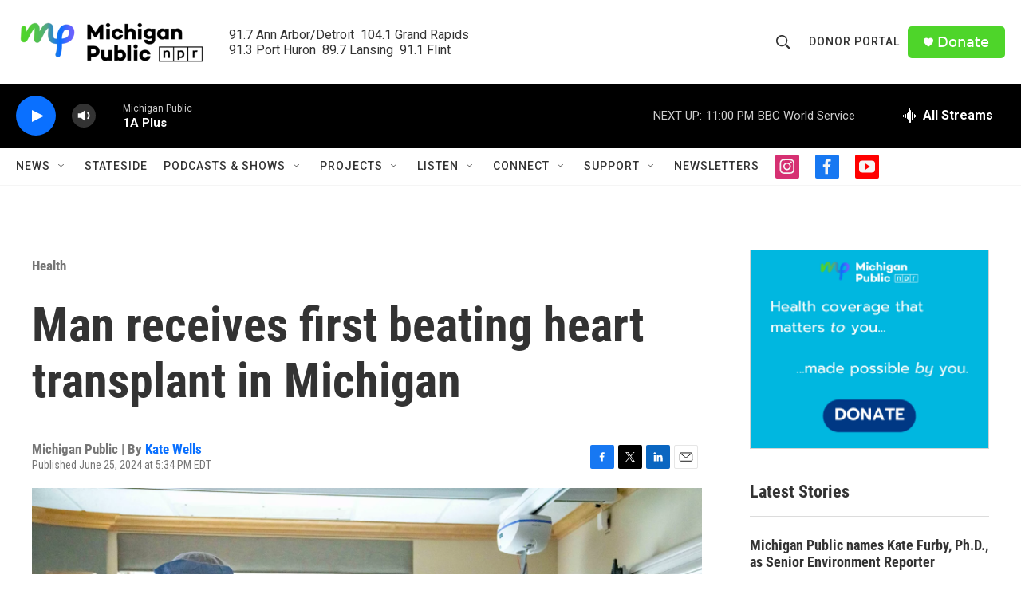

--- FILE ---
content_type: text/html; charset=utf-8
request_url: https://www.google.com/recaptcha/api2/aframe
body_size: 166
content:
<!DOCTYPE HTML><html><head><meta http-equiv="content-type" content="text/html; charset=UTF-8"></head><body><script nonce="6aad_-a78AVP8QHDF-HKWg">/** Anti-fraud and anti-abuse applications only. See google.com/recaptcha */ try{var clients={'sodar':'https://pagead2.googlesyndication.com/pagead/sodar?'};window.addEventListener("message",function(a){try{if(a.source===window.parent){var b=JSON.parse(a.data);var c=clients[b['id']];if(c){var d=document.createElement('img');d.src=c+b['params']+'&rc='+(localStorage.getItem("rc::a")?sessionStorage.getItem("rc::b"):"");window.document.body.appendChild(d);sessionStorage.setItem("rc::e",parseInt(sessionStorage.getItem("rc::e")||0)+1);localStorage.setItem("rc::h",'1769051462643');}}}catch(b){}});window.parent.postMessage("_grecaptcha_ready", "*");}catch(b){}</script></body></html>